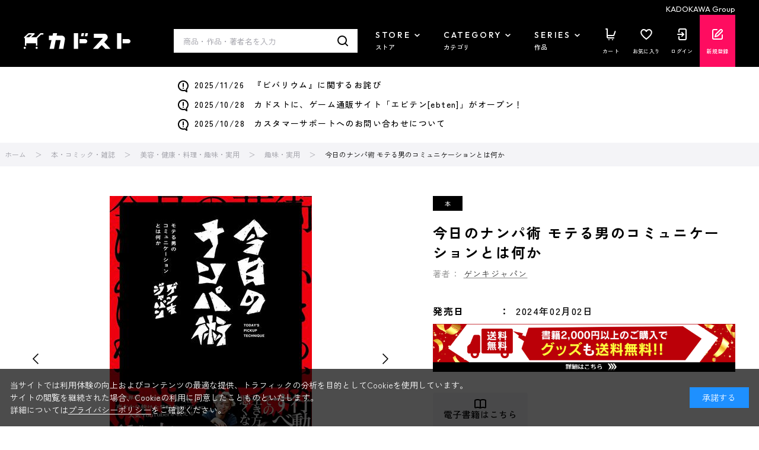

--- FILE ---
content_type: application/javascript
request_url: https://store.kadokawa.co.jp/js/sys/searchhistory_suggest.js
body_size: 2067
content:
var ecblib = ecblib || {};
ecblib.searchhistory_suggest = ecblib.searchhistory_suggest || {};

(function () {
  var searchSuggestFormSelector = ".js-suggest-search";
  var searchSuggestAreaSelector = "#suggest";
  var searchSuggestAreaTmpl = '<div id="suggest" class="suggest-keyword"></div>';
  var searchHistorySuggestURL = document.getElementById('search_history_suggest_script').getAttribute('search-url');
  var searchSuggestTimer = null;
  var searchSuggestCurrentForm = null;
  const searchSuggestPendingTime = 300;
  const searchSuggestMinLength = 3;
  const searchHistoryCookieName = document.getElementById('search_history_suggest_script').getAttribute('cookie-name');

  /*  初期化処理 */
  jQuery(document).ready(function () {
    /*  キーワードを入力した、または、キーワードにフォーカスした場合のイベント */
    jQuery(searchSuggestFormSelector).on("keyup focus input", function (e) {
      suggestCall(e, jQuery(this));
    });
    jQuery(searchSuggestFormSelector).on("keydown", function (e) {
      // ↑ or ↓
      if (e.which == 38 || e.which == 40) {
          jQuery(searchSuggestAreaSelector).find('a:first').focus();
        e.preventDefault();
        e.stopPropagation();
      }
    });
    jQuery(document).on("keydown", searchSuggestAreaSelector, function (e) {
      // ↑
      if (e.which == 38) {
        var prevObj = jQuery(document.activeElement).parent().prev();
        var prevObjParent = jQuery(document.activeElement).parent().parent().prev();
        if (!prevObj[0] && !prevObjParent[0]) {
            jQuery(searchSuggestAreaSelector).find('a:last').focus();
        } else if (prevObj[0]) {
            prevObj.find('a:last').focus();
        } else if (prevObjParent[0]) {
            prevObjParent.children(':last').find('a:last').focus();
        }
        e.preventDefault();
        e.stopPropagation();
      }
      //↓
      if (e.which == 40) {
        var nextObj = jQuery(document.activeElement).parent().next();
        var nextObjParent = jQuery(document.activeElement).parent().parent().next();
        if (!nextObj[0] && !nextObjParent[0]) {
            jQuery(searchSuggestAreaSelector).find('a:first').focus();
        } else if (nextObj[0]) {
            nextObj.find('a:first').focus();
        } else if (nextObjParent[0]) {
            nextObjParent.children(':first').find('a:first').focus();
        }
        e.preventDefault();
        e.stopPropagation();
      }
      //Enter
      if (e.which == 13) {
        return jQuery(document.activeElement).click();
      }
    });
    
    /*  サジェストエリア外をクリックされた場合のイベント */
    jQuery("body").on("click", function (e) {
      hideSearchSuggest(e);
    });

  });
  /*  キーワード入力後サジェスト表示タイマー開始処理 */
  function suggestCall(e, inputForm) {
    var input = inputForm.val().trim();
    /*  エンターの場合は中断 */
    if (e.keyCode == 13) {
      return false;
    }
    /*  既に表示タイマーが開始されている場合は取り消し */
    if (searchSuggestTimer) {
      clearTimeout(searchSuggestTimer);
      searchSuggestTimer = null;
    }
    /*  入力文字数に応じてサジェスト表示内容制御 */
    if (input.length == 0) {
      //入力履歴
      searchSuggestTimer = setTimeout(function () {
        searchSuggestTimer = null;
        showSearchWordHistorySuggest(inputForm);
      }, searchSuggestPendingTime);
    } else if(input.length < searchSuggestMinLength) {
      //LightningSearchサジェスト有効文字数を超えない場合のみ削除
      //サジェスト削除
      removeSearchSuggest();
      return false;
    }
  }

  function showSearchWordHistorySuggest(inputForm) {
    var html = createSearchWordHistorySuggestHtml();
    showSearchSuggest(inputForm, html);
  }

  function createSearchWordHistorySuggestHtml() {
    var items = $.cookie(searchHistoryCookieName);
    if (items.length == 0) {
      return "";
    }
    items = decodeURI(items);
    var itemList = items.split('",');
    var tags = '<div><ul class="history-list">';
    for (let i = 0; i < itemList.length; ++i) {
      var item = itemList[i].replace(/\"/g, '');
      tags += '<li class="history-item" tabindex="' + i + '">';
      tags += '<a href="' + searchHistorySuggestURL + '?search=search&keyword=' + item + '" class="block-search-suggest-history-name" style="display: block;">' + item + '</a>';
      tags += '</li>';
    }
    tags += '</ul></div>';
    return tags;
  }
  /*  サジェストエリア表示処理 */
  function showSearchSuggest(inputForm, showHtml) {
    /*  サジェストエリアのテンプレートを追加 */
    jQuery(inputForm).parent().append(searchSuggestAreaTmpl);
    /*  サジェストエリアのHTMLをセット */
    var suggestArea = jQuery(searchSuggestAreaSelector);
    suggestArea.html(showHtml);
    /*  表示位置の調整 */
    var ctrl = inputForm;
    var ctrlOffset = ctrl.offset();
    var ctrlLeft = ctrlOffset.left;
    var ctrlTop = ctrlOffset.top + jQuery(ctrl).outerHeight(false);
    suggestArea.offset({
      top: ctrlTop,
      left: ctrlLeft,
    });
    var paddingWidth = parseInt(suggestArea.css('margin-left')) + parseInt(suggestArea.css('margin-right')) + parseInt(suggestArea.css('padding-left')) + parseInt(suggestArea.css('padding-right'));
    var width = jQuery(ctrl).outerWidth(true) + paddingWidth;
    suggestArea.css
    ({
      'width':width,
      'z-index':1000
    });
    /*  サジェストを表示したフォームを保持 */
    searchSuggestCurrentForm = inputForm;
    /*  サジェストエリア表示 */
    suggestArea.show();
  }

  /*  サジェストエリア非表示判定と非表示処理呼び出し */
  function hideSearchSuggest(e) {
    var suggestArea = jQuery(searchSuggestAreaSelector);
    if (suggestArea.length) {
      var x = e.clientX + jQuery(window).scrollLeft();
      var y = e.clientY + jQuery(window).scrollTop();
      var ctrlOffset = suggestArea.offset();
      var startX = ctrlOffset.left;
      var endX = startX + suggestArea.outerWidth(true);
      var startY = ctrlOffset.top;
      var endY = startY + suggestArea.outerHeight(true);
      if (x < startX || x > endX || y < startY || y > endY) {
        removeSearchSuggest();
      }
    }
  }
  /*  サジェストエリア非表示処理 */
  function removeSearchSuggest() {
    jQuery(searchSuggestAreaSelector).remove();
    searchSuggestCurrentForm = null;
  }
  
  /* 検索フォームの入力値のシングルクォートを全角に変換 */
  jQuery(document).ready(function() {
      // フォームのsubmitイベント
      jQuery('form[name="frmSearch"]').submit(function(event) {
          // 入力フィールドを走査
          jQuery('input[name="keyword"]').each(function() {
              var value = $(this).val();
              // シングルクォートを全角に変換
              value = value.replace(/'/g, '’');
              jQuery(this).val(value);
          });
      });
  });
}());

--- FILE ---
content_type: application/javascript
request_url: https://store.kadokawa.co.jp/js/usr/lightningsearch_user.js
body_size: 426
content:
var ecblib = ecblib || {};
ecblib.customize = ecblib.customize || {};
ecblib.customize.user = ecblib.customize.user || {};

jQuery(function () {
	var _user = ecblib.customize.user;
	//--- LightningSearch用スクリプト
	function removeActiveFromChildrenElementClass(targetElementClassName) {
		var activeStyle = jQuery(targetElementClassName).children(".active");
		if (activeStyle.length !== 0) {
			activeStyle.wrapInner("<a />");
			activeStyle.removeClass("active");
		}
	};

	function addActiveToClass(targetElement) {
		var contentText = jQuery(targetElement).text();
		jQuery(targetElement).empty();
		jQuery(targetElement).addClass("active");
		jQuery(targetElement).text(contentText);
	};

	jQuery(document).on("click", ".js-display-style-items-list li", function() {
		removeActiveFromChildrenElementClass(".js-display-style-items-list");
		addActiveToClass(this);
	});

	jQuery(document).on("click", ".js-sort-order-items-list li", function() {
		removeActiveFromChildrenElementClass(".js-sort-order-items-list");
		addActiveToClass(this);
	});

	jQuery(document).on("click", ".js-display-number-items-list li", function() {
		removeActiveFromChildrenElementClass(".js-display-number-items-list");
		addActiveToClass(this);
	});

	jQuery(document).on("click",".brand-filter-btn", function() {
		var clear = document.querySelector(`input[type='checkbox'][name='brandclear']`);
		if(clear.checked){
			var targets = document.querySelectorAll(`input[type='checkbox'][name='brand']`);
			targets.forEach(function (i) {
				i.checked=false;
		  });
		  clear.checked=false;	
		}
	});
});